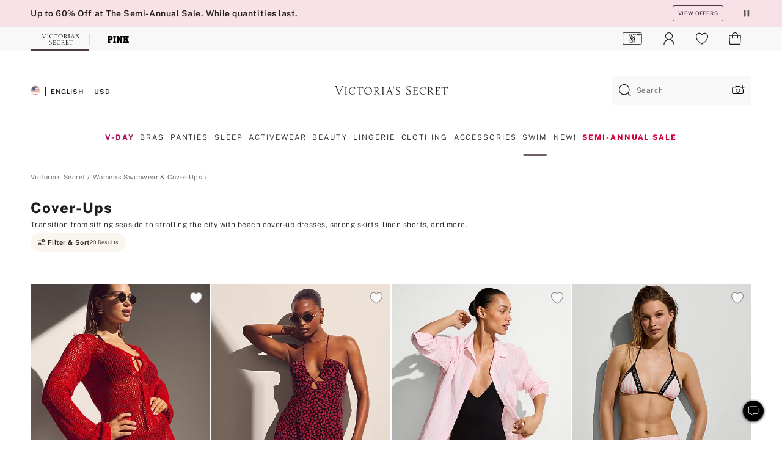

--- FILE ---
content_type: text/html
request_url: https://www.victoriassecret.com/us/vs/swimwear/cover-ups
body_size: 3821
content:
<!DOCTYPE html><html lang="en" class="desktop " data-theme="vs" data-brand="vs" data-basic="true"><head><script id="earlyBootstrap">(()=>{const e=document.cookie,t=e.indexOf("APPTYPE="),a=document.documentElement.classList,s=document.currentScript.dataset;if(t>=0){a.add("is-app");const i=t+8,r=e.slice(i);let n="";r.startsWith("IOSHANDHELD")?(a.add("is-app-ios"),s.appPlatform="ios",n=e.slice(i+12)):r.startsWith("ANDROIDHANDHELD")&&(a.add("is-app-android"),s.appPlatform="android",n=e.slice(i+16)),n.startsWith("VS")?s.appBrand="vs":n.startsWith("PN")&&(s.appBrand="pn"),s.appPlatform&&s.appBrand&&(s.appType=s.appPlatform+"-"+s.appBrand)}if(("true"===new URL(window.location.href).searchParams.get("isNativeShopTabEnabled")||"true"===sessionStorage.getItem("isNativeShopTabEnabled"))&&(document.documentElement.classList.add("is-native-shop-tab-enabled"),sessionStorage.setItem("isNativeShopTabEnabled","true")),performance.getEntriesByType)for(const{serverTiming:e}of performance.getEntriesByType("navigation"))if(e)for(const{name:t,description:a}of e)"ssrStatus"===t?s.ssrStatus=a:"basicStatus"===t?s.basicStatus=a:"renderSource"===t?s.renderSource=a:"peceActive"===t&&(s.peceActive=a)})();</script><meta charSet="utf-8"/><meta name="viewport" id="viewport-settings" content="width=device-width, initial-scale=1, minimum-scale=1"/><meta property="og:type" content="website"/><meta property="og:site_name" content="Victoria&#x27;s Secret"/><meta name="twitter:site" content="@VictoriasSecret"/><meta property="og:image" content="https://www.victoriassecret.com/assets/m4957-2PubOe8HTkSYtlaYsVzQ/images/default-share.png"/><meta name="twitter:card" content="summary_large_image"/><meta property="og:locale" content="en_US"/><meta property="og:url" content="https://www.victoriassecret.com/us/vs/swimwear/cover-ups"/><meta property="og:title" content="Swim Cover Ups: Sarongs, Beach Dresses &amp; More - Victoria&#x27;s Secret"/><meta name="description" content="Shop swimsuit cover ups to complete your swim look. From flowy dresses to rompers, skirts and more, find the perfect match for your favorite swimsuit."/><meta property="og:description" content="Shop swimsuit cover ups to complete your swim look. From flowy dresses to rompers, skirts and more, find the perfect match for your favorite swimsuit."/><link rel="canonical" href="https://www.victoriassecret.com/us/vs/swimwear/cover-ups"/><link rel="icon" sizes="48x48" href="/assets/m4957-2PubOe8HTkSYtlaYsVzQ/favicon.ico"/><link rel="apple-touch-icon" sizes="180x180" href="/assets/m4957-2PubOe8HTkSYtlaYsVzQ/images/apple-touch-icon.png"/><link rel="apple-touch-icon" href="/assets/m4957-2PubOe8HTkSYtlaYsVzQ/images/apple-touch-icon.png"/><link rel="icon" sizes="192x192" href="/assets/m4957-2PubOe8HTkSYtlaYsVzQ/images/android-chrome-192x192.png"/><meta name="format-detection" content="telephone=no"/> <link rel="alternate" href="https://www.victoriassecret.com/us/vs/swimwear/cover-ups" hrefLang="x-default"/><link rel="alternate" href="https://www.victoriassecret.com/at/vs/swimwear/cover-ups" hrefLang="en-AT"/><link rel="alternate" href="https://www.victoriassecret.com/au/vs/swimwear/cover-ups" hrefLang="en-AU"/><link rel="alternate" href="https://www.victoriassecret.com/be/vs/swimwear/cover-ups" hrefLang="en-BE"/><link rel="alternate" href="https://www.victoriassecret.com/ca/vs/swimwear/cover-ups" hrefLang="en-CA"/><link rel="alternate" href="https://www.victoriassecret.com/ch/vs/swimwear/cover-ups" hrefLang="en-CH"/><link rel="alternate" href="https://www.victoriassecret.com/cz/vs/swimwear/cover-ups" hrefLang="en-CZ"/><link rel="alternate" href="https://www.victoriassecret.com/de/vs/swimwear/cover-ups" hrefLang="en-DE"/><link rel="alternate" href="https://www.victoriassecret.com/fr/vs/swimwear/cover-ups" hrefLang="en-FR"/><link rel="alternate" href="https://www.victoriassecret.com/gr/vs/swimwear/cover-ups" hrefLang="en-GR"/><link rel="alternate" href="https://www.victoriassecret.com/hk/vs/swimwear/cover-ups" hrefLang="en-HK"/><link rel="alternate" href="https://www.victoriassecret.com/in/vs/swimwear/cover-ups" hrefLang="en-IN"/><link rel="alternate" href="https://www.victoriassecret.com/jp/vs/swimwear/cover-ups" hrefLang="en-JP"/><link rel="alternate" href="https://www.victoriassecret.com/kr/vs/swimwear/cover-ups" hrefLang="en-KR"/><link rel="alternate" href="https://www.victoriassecret.com/mx/vs/swimwear/cover-ups" hrefLang="en-MX"/><link rel="alternate" href="https://www.victoriassecret.com/nl/vs/swimwear/cover-ups" hrefLang="en-NL"/><link rel="alternate" href="https://www.victoriassecret.com/no/vs/swimwear/cover-ups" hrefLang="en-NO"/><link rel="alternate" href="https://www.victoriassecret.com/nz/vs/swimwear/cover-ups" hrefLang="en-NZ"/><link rel="alternate" href="https://www.victoriassecret.com/ro/vs/swimwear/cover-ups" hrefLang="en-RO"/><link rel="alternate" href="https://www.victoriassecret.com/se/vs/swimwear/cover-ups" hrefLang="en-SE"/><link rel="alternate" href="https://www.victoriassecret.com/sg/vs/swimwear/cover-ups" hrefLang="en-SG"/><link rel="alternate" href="https://www.victoriassecret.com/sk/vs/swimwear/cover-ups" hrefLang="en-SK"/><link rel="alternate" href="https://www.victoriassecret.com/us/vs/swimwear/cover-ups" hrefLang="en-US"/><link rel="alternate" href="https://fr.victoriassecret.com/be/vs/swimwear/cover-ups" hrefLang="fr-BE"/><link rel="alternate" href="https://fr.victoriassecret.com/bf/vs/swimwear/cover-ups" hrefLang="fr-BF"/><link rel="alternate" href="https://fr.victoriassecret.com/ch/vs/swimwear/cover-ups" hrefLang="fr-CH"/><link rel="alternate" href="https://fr.victoriassecret.com/fr/vs/swimwear/cover-ups" hrefLang="fr-FR"/><link rel="alternate" href="https://frca.victoriassecret.com/ca/vs/swimwear/cover-ups" hrefLang="fr-CA"/><link rel="alternate" href="https://de.victoriassecret.com/at/vs/swimwear/cover-ups" hrefLang="de-AT"/><link rel="alternate" href="https://de.victoriassecret.com/ch/vs/swimwear/cover-ups" hrefLang="de-CH"/><link rel="alternate" href="https://de.victoriassecret.com/de/vs/swimwear/cover-ups" hrefLang="de-DE"/><link rel="alternate" href="https://it.victoriassecret.com/it/vs/swimwear/cover-ups" hrefLang="it-IT"/><link rel="alternate" href="https://ja.victoriassecret.com/jp/vs/swimwear/cover-ups" hrefLang="ja-JP"/><link rel="alternate" href="https://ko.victoriassecret.com/kr/vs/swimwear/cover-ups" hrefLang="ko-KR"/><link rel="alternate" href="https://pl.victoriassecret.com/pl/vs/swimwear/cover-ups" hrefLang="pl-PL"/><link rel="alternate" href="https://es.victoriassecret.com/es/vs/swimwear/cover-ups" hrefLang="es-ES"/><link rel="alternate" href="https://sp.victoriassecret.com/ar/vs/swimwear/cover-ups" hrefLang="es-AR"/><link rel="alternate" href="https://sp.victoriassecret.com/bo/vs/swimwear/cover-ups" hrefLang="es-BO"/><link rel="alternate" href="https://sp.victoriassecret.com/bz/vs/swimwear/cover-ups" hrefLang="es-BZ"/><link rel="alternate" href="https://sp.victoriassecret.com/cl/vs/swimwear/cover-ups" hrefLang="es-CL"/><link rel="alternate" href="https://sp.victoriassecret.com/co/vs/swimwear/cover-ups" hrefLang="es-CO"/><link rel="alternate" href="https://sp.victoriassecret.com/cr/vs/swimwear/cover-ups" hrefLang="es-CR"/><link rel="alternate" href="https://sp.victoriassecret.com/do/vs/swimwear/cover-ups" hrefLang="es-DO"/><link rel="alternate" href="https://sp.victoriassecret.com/ec/vs/swimwear/cover-ups" hrefLang="es-EC"/><link rel="alternate" href="https://sp.victoriassecret.com/gt/vs/swimwear/cover-ups" hrefLang="es-GT"/><link rel="alternate" href="https://sp.victoriassecret.com/hn/vs/swimwear/cover-ups" hrefLang="es-HN"/><link rel="alternate" href="https://sp.victoriassecret.com/mx/vs/swimwear/cover-ups" hrefLang="es-MX"/><link rel="alternate" href="https://sp.victoriassecret.com/ni/vs/swimwear/cover-ups" hrefLang="es-NI"/><link rel="alternate" href="https://sp.victoriassecret.com/pa/vs/swimwear/cover-ups" hrefLang="es-PA"/><link rel="alternate" href="https://sp.victoriassecret.com/pe/vs/swimwear/cover-ups" hrefLang="es-PE"/><link rel="alternate" href="https://sp.victoriassecret.com/py/vs/swimwear/cover-ups" hrefLang="es-PY"/><link rel="alternate" href="https://sp.victoriassecret.com/sv/vs/swimwear/cover-ups" hrefLang="es-SV"/><link rel="alternate" href="https://sp.victoriassecret.com/us/vs/swimwear/cover-ups" hrefLang="es-US"/><link rel="alternate" href="https://sp.victoriassecret.com/uy/vs/swimwear/cover-ups" hrefLang="es-UY"/><link rel="alternate" href="https://sp.victoriassecret.com/ve/vs/swimwear/cover-ups" hrefLang="es-VE"/><link rel="alternate" href="https://nl.victoriassecret.com/nl/vs/swimwear/cover-ups" hrefLang="nl-NL"/><link href="/assets/m4957-2PubOe8HTkSYtlaYsVzQ/templates/ssr-collection/desktop/style.css" rel="stylesheet"/><title>Swim Cover Ups: Sarongs, Beach Dresses &amp; More - Victoria&#x27;s Secret</title><style data-styled="" data-styled-version="5.3.9">.huVxo{-webkit-animation:fadein 1s ease-in;animation:fadein 1s ease-in;margin:0 auto;}/*!sc*/
@-webkit-keyframes fadein{0%{opacity:0;}50%{opacity:0;}100%{opacity:1;}}/*!sc*/
@keyframes fadein{0%{opacity:0;}50%{opacity:0;}100%{opacity:1;}}/*!sc*/
data-styled.g1493[id="sc-hhncp1-0"]{content:"huVxo,"}/*!sc*/
.hIWGSz{position:absolute;inset:0;display:-webkit-box;display:-webkit-flex;display:-ms-flexbox;display:flex;-webkit-box-pack:center;-webkit-justify-content:center;-ms-flex-pack:center;justify-content:center;-webkit-align-items:center;-webkit-box-align:center;-ms-flex-align:center;align-items:center;}/*!sc*/
data-styled.g1494[id="sc-17pbkyn-0"]{content:"hIWGSz,"}/*!sc*/
.kyFYCC{bottom:-100px;right:0;margin:1rem;-webkit-animation:slidein 750ms ease-out 10s forwards;animation:slidein 750ms ease-out 10s forwards;}/*!sc*/
data-styled.g1495[id="sc-17pbkyn-1"]{content:"kyFYCC,"}/*!sc*/
.jMLnnC{position:absolute;top:0;width:100%;}/*!sc*/
.jMLnnC .fabric-masthead-static-brandbar{width:100%;margin:0;}/*!sc*/
.jMLnnC .fabric-masthead-static-brandbar > .fabric-masthead-static-brandbar-smo-holder{height:40px;background-color:#f9e2e7;}/*!sc*/
.jMLnnC .fabric-masthead-static-brandbar > .fabric-masthead-static-brandbar-container{height:40px;background-color:#f7f7f8;}/*!sc*/
.jMLnnC .fabric-masthead-logo-area{width:100%;-webkit-box-pack:center;-webkit-justify-content:center;-ms-flex-pack:center;justify-content:center;-webkit-justify-content:center;}/*!sc*/
.jMLnnC .fabric-masthead-logo-area.fabric-layout-breakpoints .fabric-static-masthead-logo{-webkit-flex:0 0 275px;-ms-flex:0 0 275px;flex:0 0 275px;height:40px;margin:24px auto 50px;background-color:#f5f5f6;border-radius:3px;}/*!sc*/
.jMLnnC .fabric-masthead-category-nav-item .fabric-masthead-category-nav-link{height:20px;width:90px;background-color:#f5f5f6;padding:0.334rem 0.334rem 0.334rem 4px;display:block;text-transform:uppercase;position:relative;}/*!sc*/
.jMLnnC .fabric-masthead-category-nav-item{margin-right:20px;border-radius:3px;}/*!sc*/
.jMLnnC .fabric-masthead-logo-area{display:-webkit-box;display:-webkit-flex;display:-ms-flexbox;display:flex;height:115px;-webkit-box-pack:justify;-webkit-justify-content:space-between;-ms-flex-pack:justify;justify-content:space-between;-webkit-align-items:center;-webkit-box-align:center;-ms-flex-align:center;align-items:center;}/*!sc*/
.jMLnnC .fabric-masthead-category-nav-menu{width:944px;display:-webkit-box;display:-webkit-flex;display:-ms-flexbox;display:flex;margin:0 auto;-webkit-box-pack:justify;-webkit-justify-content:space-between;-ms-flex-pack:justify;justify-content:space-between;-webkit-align-items:center;-webkit-box-align:center;-ms-flex-align:center;align-items:center;}/*!sc*/
[data-device='desktop'] .sc-d7p3b7-0 .fabric-masthead-category-nav-item{padding-bottom:0.334rem;}/*!sc*/
data-styled.g1496[id="sc-d7p3b7-0"]{content:"jMLnnC,"}/*!sc*/
</style><link rel="preconnect" href="https://api.victoriassecret.com" crossorigin="use-credentials"/></head><body class="fabric vs"><div class="fabric-toast-traffic-control"></div><div class="reactContainer" id="componentContainer" data-hydrate="true"><header class="fabric-masthead-component sc-d7p3b7-0 jMLnnC"><div class="fabric-masthead-static-brandbar"><div class="fabric-masthead-static-brandbar-smo-holder"></div><div class="fabric-masthead-static-brandbar-container"></div></div><div class="fabric-masthead-logo-area fabric-layout-breakpoints"><h1 class="fabric-static-masthead-logo"></h1></div><nav class="fabric-masthead-static-category-nav-component"><ul class="fabric-masthead-category-nav-menu" role="menu"><li class="fabric-masthead-category-nav-item" role="none"><a class="fabric-masthead-category-nav-link"></a></li><li class="fabric-masthead-category-nav-item" role="none"><a class="fabric-masthead-category-nav-link"></a></li><li class="fabric-masthead-category-nav-item" role="none"><a class="fabric-masthead-category-nav-link"></a></li><li class="fabric-masthead-category-nav-item" role="none"><a class="fabric-masthead-category-nav-link"></a></li><li class="fabric-masthead-category-nav-item" role="none"><a class="fabric-masthead-category-nav-link"></a></li><li class="fabric-masthead-category-nav-item" role="none"><a class="fabric-masthead-category-nav-link"></a></li><li class="fabric-masthead-category-nav-item" role="none"><a class="fabric-masthead-category-nav-link"></a></li><li class="fabric-masthead-category-nav-item" role="none"><a class="fabric-masthead-category-nav-link"></a></li><li class="fabric-masthead-category-nav-item" role="none"><a class="fabric-masthead-category-nav-link"></a></li></ul></nav></header><div class="fabric-page-loading"><div class="fabric-page-spinner sc-17pbkyn-0 hIWGSz"><div class="fabric-spinner-element sc-hhncp1-0 huVxo"><div><span class="fabric-hide-a11y-element">Loading...</span></div><div></div><div></div><div></div><div></div><div></div><div></div><div></div><div></div><div></div><div></div><div></div></div></div><div class="fabric-toast-utility static-site"><div class="toast-container"><strong>Page is taking longer to load than expected.</strong></div></div></div></div><div class="fabric-dialog-container"></div><div class="fabric-salesforce-chat-dialog"></div><script id="brastrap-data" type="application/json">{"endpoints":[{"key":"analyticsCore","context":"analytics","version":"v3","path":"global","www":false,"pci":false},{"key":"authStatus","context":"auth","version":"v27","path":"status","method":"POST","prioritized":true,"www":false,"pci":false},{"key":"featureFlags","context":"experience","version":"v4","path":"feature-flags","www":false,"pci":false,"prioritized":true,"timeout":7000,"queryWhitelist":["cm_mmc"]},{"key":"countryList","context":"settings","version":"v3","path":"countries","www":false,"pci":false},{"key":"languageList","context":"settings","version":"v3","path":"languages","www":false,"pci":false},{"key":"dataPrivacyRightsGPCSettings","context":"dataprivacyrights","version":"v7","path":"jwt","www":false,"pci":false},{"key":"zipGating","context":"gatingexperience","version":"v1","path":"sddgating","www":false,"pci":false,"prioritized":true},{"key":"environment","context":"assets","version":"m4957-2PubOe8HTkSYtlaYsVzQ","path":"settings.json","www":true,"pci":false},{"key":"navigations","context":"navigations","version":"v9","path":"navigations?channel=victorias-secret-desktop-tablet-us","www":false,"pci":false,"queryWhitelist":["cm_mmc"]},{"key":"bagCount","context":"orders","version":"v38","path":"bag/count","www":false,"pci":false,"overrides":{"featureFlags.dimensions[dimension=F302].active=C":{"version":"v39","path":"bag/count"}}},{"key":"breadcrumbs","context":"breadcrumbs","version":"v4","path":"breadcrumbs?collectionId=6b974009-2f07-4ae8-9b07-8cb042a97360","www":false,"pci":false,"queryWhitelist":["collectionId"]},{"key":"collectionPage","context":"collectionheaders","version":"v9","path":"?collectionId=6b974009-2f07-4ae8-9b07-8cb042a97360","www":false,"pci":false,"queryWhitelist":["cm_mmc"]},{"key":"collectionEnsembles","context":"stacksensemble","version":"v4","path":"?brand=vs&collectionId=6b974009-2f07-4ae8-9b07-8cb042a97360","www":false,"pci":false,"queryWhitelist":["cm_mmc","brand","stackId"]},{"key":"collectionFilters","context":"filters","version":"v21","path":"?collectionId=6b974009-2f07-4ae8-9b07-8cb042a97360&isPersonalized=true","www":false,"pci":false,"queryWhitelist":["filter","storeId","isFilterEnhanced"],"overrides":{"featureFlags.dimensions[dimension=F810].active=C":{"path":"?collectionId=6b974009-2f07-4ae8-9b07-8cb042a97360&isPersonalized=true&isFilterEnhanced=true"},"featureFlags.dimensions[dimension=F539].active=C":{"version":"v22"},"featureFlags.dimensions[dimension=F539].active=D":{"version":"v23"}}},{"key":"collectionStacks","context":"stacks","version":"v41","path":"?brand=vs&collectionId=6b974009-2f07-4ae8-9b07-8cb042a97360&orderBy={{orderBy}}&maxSwatches=8&isPersonalized=true&isWishlistEnabled=true&recCues=true","www":false,"pci":false,"queryWhitelist":["cm_mmc","brand","filter","orderBy","stackId","storeId"],"overrides":{"featureFlags.dimensions[dimension=F809].active=C":{"version":"v42"},"featureFlags.dimensions[dimension=F539].active=C":{"version":"v43"},"featureFlags.dimensions[dimension=F539].active=C&&featureFlags.dimensions[dimension=F809].active=C":{"version":"v44"},"featureFlags.dimensions[dimension=F539].active=D":{"version":"v45"},"featureFlags.dimensions[dimension=F539].active=D&&featureFlags.dimensions[dimension=F809].active=C":{"version":"v46"}}},{"key":"brandConfigs","context":"settings","version":"v3","path":"brandconfigs?brand=vs&region=domestic","www":false,"pci":false,"queryWhitelist":["brand","region"]}],"icons":["/assets/m4957-2PubOe8HTkSYtlaYsVzQ/react/icon/brand.svg","/assets/m4957-2PubOe8HTkSYtlaYsVzQ/react/icon/main.svg","/assets/m4957-2PubOe8HTkSYtlaYsVzQ/react/icon/third-party.svg","/assets/m4957-2PubOe8HTkSYtlaYsVzQ/react/icon/exclude.svg"],"scripts":[],"settings":{"apiUrl":"https://api.victoriassecret.com","pciApiUrl":"https://api2.victoriassecret.com"}}</script><script id="reactLibrary" src="/assets/m4957-2PubOe8HTkSYtlaYsVzQ/desktop/react-18.js" defer=""></script><script id="sentryReactSdk" src="/assets/m4957-2PubOe8HTkSYtlaYsVzQ/desktop/sentry-react-sdk.js" defer=""></script><script id="brastrap" src="/assets/m4957-2PubOe8HTkSYtlaYsVzQ/brastrap.js" defer=""></script><script id="clientProps" type="application/json">{"apiData":{"cmsPage":{"oldPath":"","path":"/vs/swimwear/cover-ups","template":"collection","collectionId":"6b974009-2f07-4ae8-9b07-8cb042a97360","channel":"victorias-secret-desktop-tablet-us","meta":{"id":"6b974009-2f07-4ae8-9b07-8cb042a97360","name":"","language":"","title":"Cover-Ups","displayOn":"desktop","metas":[{"name":"metaTitle","content":"Swim Cover Ups: Sarongs, Beach Dresses & More - Victoria's Secret"},{"name":"metaDescription","content":"Shop swimsuit cover ups to complete your swim look. From flowy dresses to rompers, skirts and more, find the perfect match for your favorite swimsuit."}],"seoEvergreen":"on"},"analytics":{"page_category":"Cover-Ups collection","category_id":"SWIMWEAR","page_type":"collection","page_category_id":"VS|SWIMWEAR|COVER-UPS","parent_category_id":"VS|SWIMWEAR"},"redirect":{}}},"apiResponses":{},"brand":"vs","buildId":"m4957-2PubOe8HTkSYtlaYsVzQ","category":"swimwear","cmsPageChannel":"victorias-secret-desktop-tablet-us","countryCode":"us","deployEnv":{"wwwOrigin":"https://www.victoriassecret.com","apiOrigin":"https://api.victoriassecret.com","apiPciOrigin":"https://api2.victoriassecret.com","languageDomainSuffix":".victoriassecret.com","englishDomainPrefix":"www","assetsOrigin":"https://www.victoriassecret.com","assetsContext":"/assets","languageDomains":{"de.victoriassecret.com":{"domainCode":"de"},"es.victoriassecret.com":{"domainCode":"es"},"fr.victoriassecret.com":{"domainCode":"fr"},"frca.victoriassecret.com":{"domainCode":"frca"},"it.victoriassecret.com":{"domainCode":"it"},"ja.victoriassecret.com":{"domainCode":"ja"},"ko.victoriassecret.com":{"domainCode":"ko"},"pl.victoriassecret.com":{"domainCode":"pl"},"sp.victoriassecret.com":{"domainCode":"sp"}}},"deviceType":"desktop","deployEnvName":"production","endpoints":[{"key":"analyticsCore","context":"analytics","version":"v3","path":"global","www":false,"pci":false},{"key":"authStatus","context":"auth","version":"v27","path":"status","method":"POST","prioritized":true,"www":false,"pci":false},{"key":"featureFlags","context":"experience","version":"v4","path":"feature-flags","www":false,"pci":false,"prioritized":true,"timeout":7000,"queryWhitelist":["cm_mmc"]},{"key":"countryList","context":"settings","version":"v3","path":"countries","www":false,"pci":false},{"key":"languageList","context":"settings","version":"v3","path":"languages","www":false,"pci":false},{"key":"dataPrivacyRightsGPCSettings","context":"dataprivacyrights","version":"v7","path":"jwt","www":false,"pci":false},{"key":"zipGating","context":"gatingexperience","version":"v1","path":"sddgating","www":false,"pci":false,"prioritized":true},{"key":"environment","context":"assets","version":"m4957-2PubOe8HTkSYtlaYsVzQ","path":"settings.json","www":true,"pci":false},{"key":"navigations","context":"navigations","version":"v9","path":"navigations?channel=victorias-secret-desktop-tablet-us","www":false,"pci":false,"queryWhitelist":["cm_mmc"]},{"key":"bagCount","context":"orders","version":"v38","path":"bag/count","www":false,"pci":false,"overrides":{"featureFlags.dimensions[dimension=F302].active=C":{"version":"v39","path":"bag/count"}}},{"key":"breadcrumbs","context":"breadcrumbs","version":"v4","path":"breadcrumbs?collectionId=6b974009-2f07-4ae8-9b07-8cb042a97360","www":false,"pci":false,"queryWhitelist":["collectionId"]},{"key":"collectionPage","context":"collectionheaders","version":"v9","path":"?collectionId=6b974009-2f07-4ae8-9b07-8cb042a97360","www":false,"pci":false,"queryWhitelist":["cm_mmc"]},{"key":"collectionEnsembles","context":"stacksensemble","version":"v4","path":"?brand=vs&collectionId=6b974009-2f07-4ae8-9b07-8cb042a97360","www":false,"pci":false,"queryWhitelist":["cm_mmc","brand","stackId"]},{"key":"collectionFilters","context":"filters","version":"v21","path":"?collectionId=6b974009-2f07-4ae8-9b07-8cb042a97360&isPersonalized=true","www":false,"pci":false,"queryWhitelist":["filter","storeId","isFilterEnhanced"],"overrides":{"featureFlags.dimensions[dimension=F810].active=C":{"path":"?collectionId=6b974009-2f07-4ae8-9b07-8cb042a97360&isPersonalized=true&isFilterEnhanced=true"},"featureFlags.dimensions[dimension=F539].active=C":{"version":"v22"},"featureFlags.dimensions[dimension=F539].active=D":{"version":"v23"}}},{"key":"collectionStacks","context":"stacks","version":"v41","path":"?brand=vs&collectionId=6b974009-2f07-4ae8-9b07-8cb042a97360&orderBy={{orderBy}}&maxSwatches=8&isPersonalized=true&isWishlistEnabled=true&recCues=true","www":false,"pci":false,"queryWhitelist":["cm_mmc","brand","filter","orderBy","stackId","storeId"],"overrides":{"featureFlags.dimensions[dimension=F809].active=C":{"version":"v42"},"featureFlags.dimensions[dimension=F539].active=C":{"version":"v43"},"featureFlags.dimensions[dimension=F539].active=C&&featureFlags.dimensions[dimension=F809].active=C":{"version":"v44"},"featureFlags.dimensions[dimension=F539].active=D":{"version":"v45"},"featureFlags.dimensions[dimension=F539].active=D&&featureFlags.dimensions[dimension=F809].active=C":{"version":"v46"}}},{"key":"brandConfigs","context":"settings","version":"v3","path":"brandconfigs?brand=vs&region=domestic","www":false,"pci":false,"queryWhitelist":["brand","region"]}],"languageCode":"en","react18Mode":false,"renderType":"basic","sanitizedUrl":"https://www.victoriassecret.com/us/vs/swimwear/cover-ups","timestamp":1768822221456,"enableSentry":true}</script><script src="/assets/m4957-2PubOe8HTkSYtlaYsVzQ/desktop/runtime.js" defer=""></script><script src="/assets/m4957-2PubOe8HTkSYtlaYsVzQ/desktop/5641.js" defer=""></script><script src="/assets/m4957-2PubOe8HTkSYtlaYsVzQ/desktop/573.js" defer=""></script><script src="/assets/m4957-2PubOe8HTkSYtlaYsVzQ/desktop/6863.js" defer=""></script><script src="/assets/m4957-2PubOe8HTkSYtlaYsVzQ/desktop/9300.js" defer=""></script><script src="/assets/m4957-2PubOe8HTkSYtlaYsVzQ/desktop/8776.js" defer=""></script><script src="/assets/m4957-2PubOe8HTkSYtlaYsVzQ/desktop/1440.js" defer=""></script><script src="/assets/m4957-2PubOe8HTkSYtlaYsVzQ/desktop/5801.js" defer=""></script><script src="/assets/m4957-2PubOe8HTkSYtlaYsVzQ/desktop/2316.js" defer=""></script><script src="/assets/m4957-2PubOe8HTkSYtlaYsVzQ/desktop/685.js" defer=""></script><script src="/assets/m4957-2PubOe8HTkSYtlaYsVzQ/desktop/6817.js" defer=""></script><script src="/assets/m4957-2PubOe8HTkSYtlaYsVzQ/desktop/420.js" defer=""></script><script src="/assets/m4957-2PubOe8HTkSYtlaYsVzQ/desktop/1405.js" defer=""></script><script src="/assets/m4957-2PubOe8HTkSYtlaYsVzQ/templates/ssr-collection/desktop/index.js" defer=""></script></body></html>